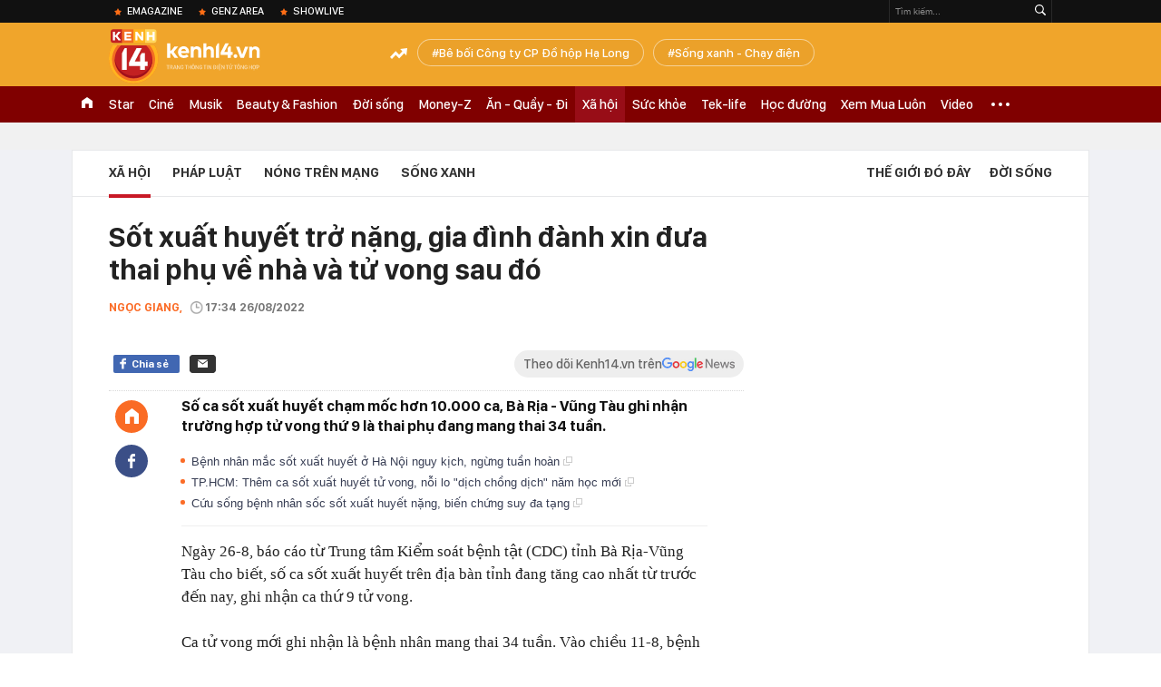

--- FILE ---
content_type: text/html; charset=utf-8
request_url: https://kenh14.vn/ajax-loadmore-bottom-detail/215142.chn
body_size: 8501
content:
<div class="clearfix nbdetail">
    <div class="kds-hot-daily clearfix" id="ulTinNoiBat_v2" data-marked-zoneid="k14_detail_tin_noi_bat">
        <h3 class="kds-title mt-40">Tin nổi bật kenh 14</h3>
        <div class="knd-wrapperv2 clearfix mt-20">
            <div id="k14_detail_tinnoibat_per"></div>
        </div>
        <div style="position: absolute; top: 0; right: -343px; z-index: 2">
            <div class="adk14-sticky-right">
                <div id="admzone35871"></div>
    <script>
        if (pageSettings.allow3rd) {
            'undefined' == typeof admicroAD.show ? admicroAD.unit.push(function () { admicroAD.show('admzone35871') }) : admicroAD.show('admzone35871');
        }
    </script>

            </div>
            <div class="ads-sponsor type-2 adm-hidden">
                <div id="admsection7"></div>
            </div>
        </div>
    </div>
    <div class="clearfix">
        <!-- Begin .kds-new-stream-wrapper -->
        <div class="knswli k14-videoUpdate">
    <div class="k14-videoUpdate-wrapper horizonVid">
        <div class="videoUpdate-left">
            <div class="content-video">
                <div class="iframe-wraper knswlic-welax">
                    <div class="VCSortableInPreviewMode" type="VideoStream" embed-type="4"
                         data-item-id="376867"
                         data-vid="kenh14cdn.com/203336854389633024/2026/1/19/vo-oa-sau-8-nam-vanh-dai-1-hoang-cau--voi-phuc-thong-tuyen-ky-thuat-dung-hen--vtc-news-17688102940252120226320.mp4"
                         data-info="97e567f069bc035c639bec6f9e4b7f93" data-location=""
                         data-ads="true" data-displaymode="1"
                         data-thumb="https://kenh14cdn.com/thumb_w/560/.v-thumb/203336854389633024/2026/1/19/vo-oa-sau-8-nam-vanh-dai-1-hoang-cau--voi-phuc-thong-tuyen-ky-thuat-dung-hen--vtc-news-17688102940252120226320.mp4.jpg"
                         data-contentid="" data-share=""
                         data-namespace="kenh14" data-width="660px" data-height="370px">
                    </div>
                </div>
            </div>
        </div>
        <div class="videoUpdate-right knswlic-welax">
            <div class="vr-content_info">
                <div class="info-heading">
















                    <div class="ih-time" title="2026-01-19T15:11:00"
                         data-second="2026-01-19T15:11:00"></div>
                </div>
                <div class="info-content">
                    <div class="ic-top">
                        <a href="https://video.kenh14.vn/can-canh-tuyen-duong-dat-nhat-hanh-tinh-sau-khi-thong-tuyen-ky-thuat-376867.chn" title="Cận cảnh tuyến đường &#039;đắt nhất hành tinh&#039; sau khi thông tuyến kỹ thuật" target="_blank"
                           class="ict-title">Cận cảnh tuyến đường &#039;đắt nhất hành tinh&#039; sau khi thông tuyến kỹ thuật</a>
                        <span class="knswli-view">
                                        <svg width="17" height="10" viewBox="0 0 17 10" fill="none"
                                             xmlns="http://www.w3.org/2000/svg">
                                            <path
                                                d="M8.5 0C3.74881 0 0 4.99968 0 4.99968C0 4.99968 3.74881 10 8.5 10C12.133 10 17 4.99968 17 4.99968C17 4.99968 12.133 0 8.5 0ZM8.5 8.11459C6.83148 8.11459 5.47337 6.71722 5.47337 4.99968C5.47337 3.28213 6.83148 1.88411 8.5 1.88411C10.1685 1.88411 11.5266 3.28213 11.5266 4.99968C11.5266 6.71722 10.1685 8.11459 8.5 8.11459ZM8.5 3.18102C8.26522 3.17646 8.03192 3.22012 7.81372 3.30945C7.59553 3.39878 7.39682 3.53199 7.22922 3.70129C7.06162 3.87059 6.92849 4.07258 6.8376 4.29546C6.74672 4.51834 6.69991 4.75763 6.69991 4.99935C6.69991 5.24107 6.74672 5.48036 6.8376 5.70324C6.92849 5.92612 7.06162 6.12812 7.22922 6.29741C7.39682 6.46671 7.59553 6.59992 7.81372 6.68925C8.03192 6.77858 8.26522 6.82224 8.5 6.81768C8.96271 6.80869 9.40352 6.61316 9.72766 6.27314C10.0518 5.93311 10.2334 5.47574 10.2334 4.99935C10.2334 4.52296 10.0518 4.06559 9.72766 3.72557C9.40352 3.38554 8.96271 3.19002 8.5 3.18102Z"
                                                fill="#888888"/>
                                        </svg>
                                        <label class="need-get-view" data-key="97e567f069bc035c639bec6f9e4b7f93"
                                               rel="kenh14cdn.com/203336854389633024/2026/1/19/vo-oa-sau-8-nam-vanh-dai-1-hoang-cau--voi-phuc-thong-tuyen-ky-thuat-dung-hen--vtc-news-17688102940252120226320.mp4">0</label></span>
                        <div class="ict-des">
                            <p class="ictd-txt">
                                <a href="https://video.kenh14.vnhttps://video.kenh14.vn/video-news.chn" target="_blank"
                                   class="ictd-link"
                                   title="Video News">
                                    Video News
                                </a>
                                · Dự án đường Vành đai 1, đoạn Hoàng Cầu - Voi Phục (Hà Nội) đánh dấu một bước tiến quan trọng khi chính thức hoàn thành thông tuyến kỹ thuật vào 15/1.
                            </p>
                        </div>
                    </div>

                                        <div class="ic-bottom">
                        <span class="read-more">Xem thêm</span>
                        <a href="https://video.kenh14.vn/san-bay-long-thanh-ky-vong-du-lich-phia-nam-cat-canh-376860.chn" target="_blank" class="related-news" title="Sân bay Long Thành: Kỳ vọng du lịch phía Nam &#039;cất cánh&#039;">
                            <span class="rn-thumb">
                                <i>
                                    <img loading="lazy" src="https://kenh14cdn.com/zoom/80_100/203336854389633024/2026/1/19/thumnail-vtcnews-2026-01-18t195557832-19572181-17687907870251587860168.webp" alt="Sân bay Long Thành: Kỳ vọng du lịch phía Nam &#039;cất cánh&#039;">
                                </i>
                                <span class="play-icn">
                                    <svg width="30" height="30" viewBox="0 0 30 30" fill="none" xmlns="http://www.w3.org/2000/svg">
                                        <path d="M15 30C6.71652 30 0 23.2835 0 15C0 6.71652 6.71652 0 15 0C23.2835 0 30 6.71652 30 15C30 23.2835 23.2835 30 15 30ZM19.8248 14.769L12.5123 9.44866C12.4722 9.41986 12.4249 9.40265 12.3757 9.39896C12.3265 9.39526 12.2772 9.4052 12.2332 9.42769C12.1893 9.45018 12.1524 9.48435 12.1266 9.52645C12.1008 9.56854 12.0871 9.61693 12.0871 9.6663V20.3002C12.0869 20.3497 12.1004 20.3982 12.1262 20.4405C12.1519 20.4827 12.1888 20.517 12.2329 20.5395C12.2769 20.5621 12.3263 20.572 12.3756 20.5682C12.425 20.5643 12.4722 20.5469 12.5123 20.5179L19.8248 15.2009C19.8593 15.1765 19.8875 15.1441 19.907 15.1065C19.9264 15.0689 19.9366 15.0272 19.9366 14.9849C19.9366 14.9426 19.9264 14.9009 19.907 14.8633C19.8875 14.8258 19.8593 14.7934 19.8248 14.769Z" fill="white" />
                                    </svg>
                                </span>
                            </span>
                            <span class="rn-info">Sân bay Long Thành: Kỳ vọng du lịch phía Nam &#039;cất cánh&#039;</span>
                        </a>
                    </div>
                                    </div>
            </div>
        </div>
    </div>
</div>
<script>
    (runinit = window.runinit || []).push(function () {
        $('.k14-videoUpdate .k14-videoUpdate-wrapper .videoUpdate-right .vr-content_info .info-content .ic-top .ict-des .ictd-txt').trimLine(4);
        $('.k14-videoUpdate .k14-videoUpdate-wrapper .videoUpdate-right .vr-content_info .info-heading .ih-time').timeago();
    });
</script>
        <div class="kds-new-stream-wrapper listpopup">
            <div class="kds-title mb-0">Đọc thêm</div>
            <div id="aiservice-readmore" data-callback="callbackInitDetail"></div>
            <div class="knswli dark dbl clearfix" id="liDungBoLo" data-cd-key="highestviewnews:zoneid215142hour48">
    <div class="knswli-object-wrapper " data-marked-zoneid ="k14_dung_bo_lo">
        <h3 class="knswli-object-title"><span class="sprite icon"></span> Đừng bỏ lỡ</h3>
        <div class="knswli-object-content" id="dbl">
            <div class="knswli-object-list swiper-wrapper">
                                                            <div class="koli swiper-slide">
                            <a href="/bao-hiem-xa-hoi-thong-bao-toi-tat-ca-nhung-ai-nhan-duoc-cuoc-goi-tin-nhan-co-noi-dung-sau-215260118154139311.chn" class="koli-ava show-popup visit-popup knswa_border inited-timeline-popup" newsid="215260118154139311"
                               newstype="0" title="Bảo hiểm xã hội thông báo tới tất cả những ai nhận được cuộc gọi, tin nhắn có nội dung sau" data-box="no-react" data-popup-url="/bao-hiem-xa-hoi-thong-bao-toi-tat-ca-nhung-ai-nhan-duoc-cuoc-goi-tin-nhan-co-noi-dung-sau-215260118154139311.chn">
                                <img loading="lazy" width="100%" height="100%" src="https://kenh14cdn.com/zoom/260_161/203336854389633024/2026/1/18/avatar1768725580976-17687255812271651065879.jpeg" alt="Bảo hiểm xã hội thông báo tới tất cả những ai nhận được cuộc gọi, tin nhắn có nội dung sau" srcset="https://kenh14cdn.com/zoom/260_161/203336854389633024/2026/1/18/avatar1768725580976-17687255812271651065879.jpeg 1x,https://kenh14cdn.com/zoom/520_322/203336854389633024/2026/1/18/avatar1768725580976-17687255812271651065879.jpeg 2x">
                                </a>
                            <h4 class="koli-title">
                                <a href="/bao-hiem-xa-hoi-thong-bao-toi-tat-ca-nhung-ai-nhan-duoc-cuoc-goi-tin-nhan-co-noi-dung-sau-215260118154139311.chn" title="Bảo hiểm xã hội thông báo tới tất cả những ai nhận được cuộc gọi, tin nhắn có nội dung sau" data-popup-url="/bao-hiem-xa-hoi-thong-bao-toi-tat-ca-nhung-ai-nhan-duoc-cuoc-goi-tin-nhan-co-noi-dung-sau-215260118154139311.chn" class="show-popup visit-popup">
                                    Bảo hiểm xã hội thông báo tới tất cả những ai nhận được cuộc gọi, tin nhắn có nội dung sau
                                </a>
                            </h4>
                        </div>
                                            <div class="koli swiper-slide">
                            <a href="/thi-hanh-lenh-cam-di-khoi-noi-cu-tru-doi-voi-chu-tai-khoan-tiktok-phu-tu-215260117194858867.chn" class="koli-ava show-popup visit-popup knswa_border inited-timeline-popup" newsid="215260117194858867"
                               newstype="0" title="Thi hành lệnh cấm đi khỏi nơi cư trú đối với chủ tài khoản TikTok &quot;Phú Tử&quot;" data-box="no-react" data-popup-url="/thi-hanh-lenh-cam-di-khoi-noi-cu-tru-doi-voi-chu-tai-khoan-tiktok-phu-tu-215260117194858867.chn">
                                <img loading="lazy" width="100%" height="100%" src="https://kenh14cdn.com/zoom/260_161/203336854389633024/2026/1/17/avatar1768654087935-1768654088660187064995.jpg" alt="Thi hành lệnh cấm đi khỏi nơi cư trú đối với chủ tài khoản TikTok &quot;Phú Tử&quot;" srcset="https://kenh14cdn.com/zoom/260_161/203336854389633024/2026/1/17/avatar1768654087935-1768654088660187064995.jpg 1x,https://kenh14cdn.com/zoom/520_322/203336854389633024/2026/1/17/avatar1768654087935-1768654088660187064995.jpg 2x">
                                </a>
                            <h4 class="koli-title">
                                <a href="/thi-hanh-lenh-cam-di-khoi-noi-cu-tru-doi-voi-chu-tai-khoan-tiktok-phu-tu-215260117194858867.chn" title="Thi hành lệnh cấm đi khỏi nơi cư trú đối với chủ tài khoản TikTok &quot;Phú Tử&quot;" data-popup-url="/thi-hanh-lenh-cam-di-khoi-noi-cu-tru-doi-voi-chu-tai-khoan-tiktok-phu-tu-215260117194858867.chn" class="show-popup visit-popup">
                                    Thi hành lệnh cấm đi khỏi nơi cư trú đối với chủ tài khoản TikTok &quot;Phú Tử&quot;
                                </a>
                            </h4>
                        </div>
                                            <div class="koli swiper-slide">
                            <a href="/gap-2-cha-con-o-tphcm-sang-che-thoat-hiem-chay-no-nha-cao-tang-bang-cach-khong-ai-ngo-215260119080847561.chn" class="koli-ava show-popup visit-popup knswa_border inited-timeline-popup" newsid="215260119080847561"
                               newstype="0" title="Gặp 2 cha con ở TP.HCM sáng chế thoát hiểm cháy nổ nhà cao tầng bằng cách không ai ngờ!" data-box="no-react" data-popup-url="/gap-2-cha-con-o-tphcm-sang-che-thoat-hiem-chay-no-nha-cao-tang-bang-cach-khong-ai-ngo-215260119080847561.chn">
                                <img loading="lazy" width="100%" height="100%" src="https://kenh14cdn.com/zoom/260_161/203336854389633024/2026/1/19/avatar1768784814474-1768784814918298341541.png" alt="Gặp 2 cha con ở TP.HCM sáng chế thoát hiểm cháy nổ nhà cao tầng bằng cách không ai ngờ!" srcset="https://kenh14cdn.com/zoom/260_161/203336854389633024/2026/1/19/avatar1768784814474-1768784814918298341541.png 1x,https://kenh14cdn.com/zoom/520_322/203336854389633024/2026/1/19/avatar1768784814474-1768784814918298341541.png 2x">
                                </a>
                            <h4 class="koli-title">
                                <a href="/gap-2-cha-con-o-tphcm-sang-che-thoat-hiem-chay-no-nha-cao-tang-bang-cach-khong-ai-ngo-215260119080847561.chn" title="Gặp 2 cha con ở TP.HCM sáng chế thoát hiểm cháy nổ nhà cao tầng bằng cách không ai ngờ!" data-popup-url="/gap-2-cha-con-o-tphcm-sang-che-thoat-hiem-chay-no-nha-cao-tang-bang-cach-khong-ai-ngo-215260119080847561.chn" class="show-popup visit-popup">
                                    Gặp 2 cha con ở TP.HCM sáng chế thoát hiểm cháy nổ nhà cao tầng bằng cách không ai ngờ!
                                </a>
                            </h4>
                        </div>
                                            <div class="koli swiper-slide">
                            <a href="/se-phat-toi-120-trieu-dong-neu-nguoi-dung-vi-dien-tu-momo-zalopay-shopeepay-co-hanh-vi-sau-215260118144706611.chn" class="koli-ava show-popup visit-popup knswa_border inited-timeline-popup" newsid="215260118144706611"
                               newstype="0" title="Sẽ phạt tới 120 triệu đồng nếu người dùng ví điện tử MoMo, ZaloPay, ShopeePay,... có hành vi sau" data-box="no-react" data-popup-url="/se-phat-toi-120-trieu-dong-neu-nguoi-dung-vi-dien-tu-momo-zalopay-shopeepay-co-hanh-vi-sau-215260118144706611.chn">
                                <img loading="lazy" width="100%" height="100%" src="https://kenh14cdn.com/zoom/260_161/203336854389633024/2026/1/18/avatar1768722377398-1768722377737837384690.jpg" alt="Sẽ phạt tới 120 triệu đồng nếu người dùng ví điện tử MoMo, ZaloPay, ShopeePay,... có hành vi sau" srcset="https://kenh14cdn.com/zoom/260_161/203336854389633024/2026/1/18/avatar1768722377398-1768722377737837384690.jpg 1x,https://kenh14cdn.com/zoom/520_322/203336854389633024/2026/1/18/avatar1768722377398-1768722377737837384690.jpg 2x">
                                </a>
                            <h4 class="koli-title">
                                <a href="/se-phat-toi-120-trieu-dong-neu-nguoi-dung-vi-dien-tu-momo-zalopay-shopeepay-co-hanh-vi-sau-215260118144706611.chn" title="Sẽ phạt tới 120 triệu đồng nếu người dùng ví điện tử MoMo, ZaloPay, ShopeePay,... có hành vi sau" data-popup-url="/se-phat-toi-120-trieu-dong-neu-nguoi-dung-vi-dien-tu-momo-zalopay-shopeepay-co-hanh-vi-sau-215260118144706611.chn" class="show-popup visit-popup">
                                    Sẽ phạt tới 120 triệu đồng nếu người dùng ví điện tử MoMo, ZaloPay, ShopeePay,... có hành vi sau
                                </a>
                            </h4>
                        </div>
                                            <div class="koli swiper-slide">
                            <a href="/tin-khong-khi-lanh-moi-nhat-bac-bo-ret-nhat-duoi-6c-215260118181330509.chn" class="koli-ava show-popup visit-popup knswa_border inited-timeline-popup" newsid="215260118181330509"
                               newstype="0" title="Tin không khí lạnh mới nhất: Bắc Bộ rét nhất dưới 6°C" data-box="no-react" data-popup-url="/tin-khong-khi-lanh-moi-nhat-bac-bo-ret-nhat-duoi-6c-215260118181330509.chn">
                                <img loading="lazy" width="100%" height="100%" src="https://kenh14cdn.com/zoom/260_161/203336854389633024/2026/1/18/avatar1768734750195-17687347509192107716943.jpg" alt="Tin không khí lạnh mới nhất: Bắc Bộ rét nhất dưới 6°C" srcset="https://kenh14cdn.com/zoom/260_161/203336854389633024/2026/1/18/avatar1768734750195-17687347509192107716943.jpg 1x,https://kenh14cdn.com/zoom/520_322/203336854389633024/2026/1/18/avatar1768734750195-17687347509192107716943.jpg 2x">
                                </a>
                            <h4 class="koli-title">
                                <a href="/tin-khong-khi-lanh-moi-nhat-bac-bo-ret-nhat-duoi-6c-215260118181330509.chn" title="Tin không khí lạnh mới nhất: Bắc Bộ rét nhất dưới 6°C" data-popup-url="/tin-khong-khi-lanh-moi-nhat-bac-bo-ret-nhat-duoi-6c-215260118181330509.chn" class="show-popup visit-popup">
                                    Tin không khí lạnh mới nhất: Bắc Bộ rét nhất dưới 6°C
                                </a>
                            </h4>
                        </div>
                                            <div class="koli swiper-slide">
                            <a href="/mot-phat-hien-duoi-go-dat-o-quang-ninh-khien-gioi-khao-co-phai-khai-quat-khan-cap-dau-tich-gan-2000-nam-tuoi-cung-loat-di-vat-bat-ngo-215260119141811072.chn" class="koli-ava show-popup visit-popup knswa_border inited-timeline-popup" newsid="215260119141811072"
                               newstype="0" title="Một phát hiện dưới gò đất ở Quảng Ninh khiến giới khảo cổ phải khai quật khẩn cấp: Dấu tích gần 2.000 năm tuổi cùng loạt di vật bất ngờ" data-box="no-react" data-popup-url="/mot-phat-hien-duoi-go-dat-o-quang-ninh-khien-gioi-khao-co-phai-khai-quat-khan-cap-dau-tich-gan-2000-nam-tuoi-cung-loat-di-vat-bat-ngo-215260119141811072.chn">
                                <img loading="lazy" width="100%" height="100%" src="https://kenh14cdn.com/zoom/260_161/203336854389633024/2026/1/19/avatar1768807010122-1768807010528503212965.jpg" alt="Một phát hiện dưới gò đất ở Quảng Ninh khiến giới khảo cổ phải khai quật khẩn cấp: Dấu tích gần 2.000 năm tuổi cùng loạt di vật bất ngờ" srcset="https://kenh14cdn.com/zoom/260_161/203336854389633024/2026/1/19/avatar1768807010122-1768807010528503212965.jpg 1x,https://kenh14cdn.com/zoom/520_322/203336854389633024/2026/1/19/avatar1768807010122-1768807010528503212965.jpg 2x">
                                </a>
                            <h4 class="koli-title">
                                <a href="/mot-phat-hien-duoi-go-dat-o-quang-ninh-khien-gioi-khao-co-phai-khai-quat-khan-cap-dau-tich-gan-2000-nam-tuoi-cung-loat-di-vat-bat-ngo-215260119141811072.chn" title="Một phát hiện dưới gò đất ở Quảng Ninh khiến giới khảo cổ phải khai quật khẩn cấp: Dấu tích gần 2.000 năm tuổi cùng loạt di vật bất ngờ" data-popup-url="/mot-phat-hien-duoi-go-dat-o-quang-ninh-khien-gioi-khao-co-phai-khai-quat-khan-cap-dau-tich-gan-2000-nam-tuoi-cung-loat-di-vat-bat-ngo-215260119141811072.chn" class="show-popup visit-popup">
                                    Một phát hiện dưới gò đất ở Quảng Ninh khiến giới khảo cổ phải khai quật khẩn cấp: Dấu tích gần 2.000 năm tuổi cùng loạt di vật bất ngờ
                                </a>
                            </h4>
                        </div>
                                            <div class="koli swiper-slide">
                            <a href="/bat-nguyen-van-chung-va-6-nguoi-dan-ong-kham-xet-khan-cap-nhieu-dia-diem-215260117223558876.chn" class="koli-ava show-popup visit-popup knswa_border inited-timeline-popup" newsid="215260117223558876"
                               newstype="0" title="Bắt Nguyễn Văn Chung và 6 người đàn ông, khám xét khẩn cấp nhiều địa điểm" data-box="no-react" data-popup-url="/bat-nguyen-van-chung-va-6-nguoi-dan-ong-kham-xet-khan-cap-nhieu-dia-diem-215260117223558876.chn">
                                <img loading="lazy" width="100%" height="100%" src="https://kenh14cdn.com/zoom/260_161/203336854389633024/2026/1/17/avatar1768662793139-17686627939051670823870.jpg" alt="Bắt Nguyễn Văn Chung và 6 người đàn ông, khám xét khẩn cấp nhiều địa điểm" srcset="https://kenh14cdn.com/zoom/260_161/203336854389633024/2026/1/17/avatar1768662793139-17686627939051670823870.jpg 1x,https://kenh14cdn.com/zoom/520_322/203336854389633024/2026/1/17/avatar1768662793139-17686627939051670823870.jpg 2x">
                                </a>
                            <h4 class="koli-title">
                                <a href="/bat-nguyen-van-chung-va-6-nguoi-dan-ong-kham-xet-khan-cap-nhieu-dia-diem-215260117223558876.chn" title="Bắt Nguyễn Văn Chung và 6 người đàn ông, khám xét khẩn cấp nhiều địa điểm" data-popup-url="/bat-nguyen-van-chung-va-6-nguoi-dan-ong-kham-xet-khan-cap-nhieu-dia-diem-215260117223558876.chn" class="show-popup visit-popup">
                                    Bắt Nguyễn Văn Chung và 6 người đàn ông, khám xét khẩn cấp nhiều địa điểm
                                </a>
                            </h4>
                        </div>
                                            <div class="koli swiper-slide">
                            <a href="/dieu-tra-dong-tien-chay-qua-nhieu-tai-khoan-ngan-hang-khong-ghi-ro-noi-dung-giao-dich-lien-tuc-ngay-dem-21526011806330845.chn" class="koli-ava show-popup visit-popup knswa_border inited-timeline-popup" newsid="21526011806330845"
                               newstype="0" title="Điều tra dòng tiền chảy qua nhiều tài khoản ngân hàng, không ghi rõ nội dung, giao dịch liên tục ngày đêm" data-box="no-react" data-popup-url="/dieu-tra-dong-tien-chay-qua-nhieu-tai-khoan-ngan-hang-khong-ghi-ro-noi-dung-giao-dich-lien-tuc-ngay-dem-21526011806330845.chn">
                                <img loading="lazy" width="100%" height="100%" src="https://kenh14cdn.com/zoom/260_161/203336854389633024/2026/1/17/avatar1768692698627-17686926989861042972638.jpg" alt="Điều tra dòng tiền chảy qua nhiều tài khoản ngân hàng, không ghi rõ nội dung, giao dịch liên tục ngày đêm" srcset="https://kenh14cdn.com/zoom/260_161/203336854389633024/2026/1/17/avatar1768692698627-17686926989861042972638.jpg 1x,https://kenh14cdn.com/zoom/520_322/203336854389633024/2026/1/17/avatar1768692698627-17686926989861042972638.jpg 2x">
                                </a>
                            <h4 class="koli-title">
                                <a href="/dieu-tra-dong-tien-chay-qua-nhieu-tai-khoan-ngan-hang-khong-ghi-ro-noi-dung-giao-dich-lien-tuc-ngay-dem-21526011806330845.chn" title="Điều tra dòng tiền chảy qua nhiều tài khoản ngân hàng, không ghi rõ nội dung, giao dịch liên tục ngày đêm" data-popup-url="/dieu-tra-dong-tien-chay-qua-nhieu-tai-khoan-ngan-hang-khong-ghi-ro-noi-dung-giao-dich-lien-tuc-ngay-dem-21526011806330845.chn" class="show-popup visit-popup">
                                    Điều tra dòng tiền chảy qua nhiều tài khoản ngân hàng, không ghi rõ nội dung, giao dịch liên tục ngày đêm
                                </a>
                            </h4>
                        </div>
                                            <div class="koli swiper-slide">
                            <a href="/phanh-phui-de-che-thuc-pham-chuc-nang-gia-doanh-thu-1800-ty-hang-tram-tan-collagen-vitamin-tuon-ra-thi-truong-suot-13-nam-215260119005108954.chn" class="koli-ava show-popup visit-popup knswa_border inited-timeline-popup" newsid="215260119005108954"
                               newstype="0" title="Phanh phui “đế chế” thực phẩm chức năng giả doanh thu 1.800 tỷ: Hàng trăm tấn collagen, vitamin tuồn ra thị trường suốt 13 năm" data-box="no-react" data-popup-url="/phanh-phui-de-che-thuc-pham-chuc-nang-gia-doanh-thu-1800-ty-hang-tram-tan-collagen-vitamin-tuon-ra-thi-truong-suot-13-nam-215260119005108954.chn">
                                <img loading="lazy" width="100%" height="100%" src="https://kenh14cdn.com/zoom/260_161/203336854389633024/2026/1/18/avatar1768758481168-17687584822111919472890.jpg" alt="Phanh phui “đế chế” thực phẩm chức năng giả doanh thu 1.800 tỷ: Hàng trăm tấn collagen, vitamin tuồn ra thị trường suốt 13 năm" srcset="https://kenh14cdn.com/zoom/260_161/203336854389633024/2026/1/18/avatar1768758481168-17687584822111919472890.jpg 1x,https://kenh14cdn.com/zoom/520_322/203336854389633024/2026/1/18/avatar1768758481168-17687584822111919472890.jpg 2x">
                                </a>
                            <h4 class="koli-title">
                                <a href="/phanh-phui-de-che-thuc-pham-chuc-nang-gia-doanh-thu-1800-ty-hang-tram-tan-collagen-vitamin-tuon-ra-thi-truong-suot-13-nam-215260119005108954.chn" title="Phanh phui “đế chế” thực phẩm chức năng giả doanh thu 1.800 tỷ: Hàng trăm tấn collagen, vitamin tuồn ra thị trường suốt 13 năm" data-popup-url="/phanh-phui-de-che-thuc-pham-chuc-nang-gia-doanh-thu-1800-ty-hang-tram-tan-collagen-vitamin-tuon-ra-thi-truong-suot-13-nam-215260119005108954.chn" class="show-popup visit-popup">
                                    Phanh phui “đế chế” thực phẩm chức năng giả doanh thu 1.800 tỷ: Hàng trăm tấn collagen, vitamin tuồn ra thị trường suốt 13 năm
                                </a>
                            </h4>
                        </div>
                                            <div class="koli swiper-slide">
                            <a href="/man-ruoc-dau-co-di-cham-cung-chi-het-15-giay-o-thanh-hoa-cap-doi-tung-ghet-nhau-den-muc-ca-xom-biet-215260119080510218.chn" class="koli-ava show-popup visit-popup knswa_border inited-timeline-popup" newsid="215260119080510218"
                               newstype="0" title="Màn rước dâu “cố đi chậm cũng chỉ hết 15 giây” ở Thanh Hóa: Cặp đôi từng ghét nhau đến mức cả xóm biết" data-box="no-react" data-popup-url="/man-ruoc-dau-co-di-cham-cung-chi-het-15-giay-o-thanh-hoa-cap-doi-tung-ghet-nhau-den-muc-ca-xom-biet-215260119080510218.chn">
                                <video autoplay="true" muted loop playsinline
               class="lozad-video"
               poster="https://kenh14cdn.com/zoom/260_161/203336854389633024/2026/1/19/avatar1768784307863-17687843080811733276016.gif.png" alt="Màn rước dâu “cố đi chậm cũng chỉ hết 15 giây” ở Thanh Hóa: Cặp đôi từng ghét nhau đến mức cả xóm biết"
               data-src="https://kenh14cdn.com/203336854389633024/2026/1/19/avatar1768784307863-17687843080811733276016.gif.mp4"
               type="video/mp4">
        </video>
                                </a>
                            <h4 class="koli-title">
                                <a href="/man-ruoc-dau-co-di-cham-cung-chi-het-15-giay-o-thanh-hoa-cap-doi-tung-ghet-nhau-den-muc-ca-xom-biet-215260119080510218.chn" title="Màn rước dâu “cố đi chậm cũng chỉ hết 15 giây” ở Thanh Hóa: Cặp đôi từng ghét nhau đến mức cả xóm biết" data-popup-url="/man-ruoc-dau-co-di-cham-cung-chi-het-15-giay-o-thanh-hoa-cap-doi-tung-ghet-nhau-den-muc-ca-xom-biet-215260119080510218.chn" class="show-popup visit-popup">
                                    Màn rước dâu “cố đi chậm cũng chỉ hết 15 giây” ở Thanh Hóa: Cặp đôi từng ghét nhau đến mức cả xóm biết
                                </a>
                            </h4>
                        </div>
                                                </div>
            <div class="swiper-pagination"></div>
            <div class="swiper-button-next"></div>
            <div class="swiper-button-prev"></div>
        </div>

    </div>
</div>
            <div class="knswli dark video clearfix" id="liVideo1" data-marked-zoneid="k14_category_video">
    <div class="knswli-object-wrapper-2">
        <div class="w1040 knswli-video-wrapper clearfix" style="width:100% !important">
            <div id="adm_list_player_box" style="">
            </div>

        </div>
    </div>

    <div style="position: absolute;top: 170px;right: -340px;display: block;">
        <div id="admzone35896"></div>
        <script>admicroAD.unit.push(function () {
                admicroAD.show('admzone35896')
            });  </script>
    </div>
</div>
            <li class='knswli light trend clearfix' id='liNewsMostView' data-marked-zoneid='k14_detail_dang_duoc_quan_tam'
        data-cd-key="highestviewnews:zoneid0hour24">
        <div class='knswli-object-wrapper swiper-container'>
            <h3 class='knswli-object-title'>
                <span class='sprite icon'></span>
                Đang được quan tâm
            </h3>
            <div class='knswli-object-content'>
                <ul class='knswli-object-list swiper-wrapper'>
                                            <li class='koli swiper-slide'>
                            <a data-popup-url="/bat-gap-toc-tien-hau-thong-bao-ly-hon-van-giu-1-thoi-quen-lien-quan-den-touliver-215260119093543257.chn"
                               data-box="no-react"
                               href='/bat-gap-toc-tien-hau-thong-bao-ly-hon-van-giu-1-thoi-quen-lien-quan-den-touliver-215260119093543257.chn'
                               class='koli-ava show-popup visit-popup knswa_border'
                               newsid='215260119093543257'
                               title='Bắt gặp Tóc Tiên hậu thông báo ly hôn, vẫn giữ 1 thói quen liên quan đến Touliver'>
                                <img loading='lazy'
                                     src='https://kenh14cdn.com/zoom/260_163/203336854389633024/2026/1/19/avatar1768789972042-17687899724912024386556.gif'
                                     alt='Bắt gặp Tóc Tiên hậu thông báo ly hôn, vẫn giữ 1 thói quen liên quan đến Touliver'>









                            </a>
                            <h4 class='koli-title'>
                                <a class="show-popup visit-popup"
                                   data-popup-url="/bat-gap-toc-tien-hau-thong-bao-ly-hon-van-giu-1-thoi-quen-lien-quan-den-touliver-215260119093543257.chn"
                                   data-box="no-react"
                                   href='/bat-gap-toc-tien-hau-thong-bao-ly-hon-van-giu-1-thoi-quen-lien-quan-den-touliver-215260119093543257.chn'
                                   title='Bắt gặp Tóc Tiên hậu thông báo ly hôn, vẫn giữ 1 thói quen liên quan đến Touliver'>
                                    Bắt gặp Tóc Tiên hậu thông báo ly hôn, vẫn giữ 1 thói quen liên quan đến Touliver
                                </a>
                            </h4>
                        </li>
                                            <li class='koli swiper-slide'>
                            <a data-popup-url="/em-xinh-maiquinn-dap-tra-tin-don-lam-nguoi-thu-3-cap-ke-voi-touliver-215260118183501061.chn"
                               data-box="no-react"
                               href='/em-xinh-maiquinn-dap-tra-tin-don-lam-nguoi-thu-3-cap-ke-voi-touliver-215260118183501061.chn'
                               class='koli-ava show-popup visit-popup knswa_border'
                               newsid='215260118183501061'
                               title='Em Xinh MaiQuinn đáp trả tin đồn làm người thứ 3 &quot;cặp kè&quot; với Touliver'>
                                <img loading='lazy'
                                     src='https://kenh14cdn.com/zoom/260_163/203336854389633024/2026/1/18/ava-5-17687360428661944813767.png'
                                     alt='Em Xinh MaiQuinn đáp trả tin đồn làm người thứ 3 &quot;cặp kè&quot; với Touliver'>









                            </a>
                            <h4 class='koli-title'>
                                <a class="show-popup visit-popup"
                                   data-popup-url="/em-xinh-maiquinn-dap-tra-tin-don-lam-nguoi-thu-3-cap-ke-voi-touliver-215260118183501061.chn"
                                   data-box="no-react"
                                   href='/em-xinh-maiquinn-dap-tra-tin-don-lam-nguoi-thu-3-cap-ke-voi-touliver-215260118183501061.chn'
                                   title='Em Xinh MaiQuinn đáp trả tin đồn làm người thứ 3 &quot;cặp kè&quot; với Touliver'>
                                    Em Xinh MaiQuinn đáp trả tin đồn làm người thứ 3 &quot;cặp kè&quot; với Touliver
                                </a>
                            </h4>
                        </li>
                                            <li class='koli swiper-slide'>
                            <a data-popup-url="/403-chu-xe-co-bien-so-sau-nhanh-chong-nop-phat-nguoi-theo-nghi-dinh-168-co-vi-pham-muc-phat-len-den-22-trieu-dong-215260118221809201.chn"
                               data-box="no-react"
                               href='/403-chu-xe-co-bien-so-sau-nhanh-chong-nop-phat-nguoi-theo-nghi-dinh-168-co-vi-pham-muc-phat-len-den-22-trieu-dong-215260118221809201.chn'
                               class='koli-ava show-popup visit-popup knswa_border'
                               newsid='215260118221809201'
                               title='403 chủ xe có biển số sau nhanh chóng nộp phạt nguội theo Nghị định 168: Có vi phạm mức phạt lên đến 22 triệu đồng'>
                                <img loading='lazy'
                                     src='https://kenh14cdn.com/zoom/260_163/203336854389633024/2026/1/18/avatar1768749381870-1768749382314444503576.jpg'
                                     alt='403 chủ xe có biển số sau nhanh chóng nộp phạt nguội theo Nghị định 168: Có vi phạm mức phạt lên đến 22 triệu đồng'>









                            </a>
                            <h4 class='koli-title'>
                                <a class="show-popup visit-popup"
                                   data-popup-url="/403-chu-xe-co-bien-so-sau-nhanh-chong-nop-phat-nguoi-theo-nghi-dinh-168-co-vi-pham-muc-phat-len-den-22-trieu-dong-215260118221809201.chn"
                                   data-box="no-react"
                                   href='/403-chu-xe-co-bien-so-sau-nhanh-chong-nop-phat-nguoi-theo-nghi-dinh-168-co-vi-pham-muc-phat-len-den-22-trieu-dong-215260118221809201.chn'
                                   title='403 chủ xe có biển số sau nhanh chóng nộp phạt nguội theo Nghị định 168: Có vi phạm mức phạt lên đến 22 triệu đồng'>
                                    403 chủ xe có biển số sau nhanh chóng nộp phạt nguội theo Nghị định 168: Có vi phạm mức phạt lên đến 22 triệu đồng
                                </a>
                            </h4>
                        </li>
                                            <li class='koli swiper-slide'>
                            <a data-popup-url="/nsut-duy-nhat-ca-doi-chi-dong-1-phim-ma-thanh-huyen-thoai-suot-nua-the-ky-215260118212119126.chn"
                               data-box="no-react"
                               href='/nsut-duy-nhat-ca-doi-chi-dong-1-phim-ma-thanh-huyen-thoai-suot-nua-the-ky-215260118212119126.chn'
                               class='koli-ava show-popup visit-popup knswa_border'
                               newsid='215260118212119126'
                               title='NSƯT duy nhất cả đời chỉ đóng 1 phim mà thành huyền thoại suốt nửa thế kỷ'>
                                <img loading='lazy'
                                     src='https://kenh14cdn.com/zoom/260_163/203336854389633024/2026/1/18/ezgifcom-video-to-gif-converter-2026-01-18t202904882-1768745902518585134755-0-74-429-760-crop-1768745918065235461330.gif'
                                     alt='NSƯT duy nhất cả đời chỉ đóng 1 phim mà thành huyền thoại suốt nửa thế kỷ'>









                            </a>
                            <h4 class='koli-title'>
                                <a class="show-popup visit-popup"
                                   data-popup-url="/nsut-duy-nhat-ca-doi-chi-dong-1-phim-ma-thanh-huyen-thoai-suot-nua-the-ky-215260118212119126.chn"
                                   data-box="no-react"
                                   href='/nsut-duy-nhat-ca-doi-chi-dong-1-phim-ma-thanh-huyen-thoai-suot-nua-the-ky-215260118212119126.chn'
                                   title='NSƯT duy nhất cả đời chỉ đóng 1 phim mà thành huyền thoại suốt nửa thế kỷ'>
                                    NSƯT duy nhất cả đời chỉ đóng 1 phim mà thành huyền thoại suốt nửa thế kỷ
                                </a>
                            </h4>
                        </li>
                                            <li class='koli swiper-slide'>
                            <a data-popup-url="/phim-han-moi-chieu-da-gay-soc-voi-canh-18-cang-det-nu-chinh-dep-thoi-roi-cang-xem-cang-xau-ho-21526011816101106.chn"
                               data-box="no-react"
                               href='/phim-han-moi-chieu-da-gay-soc-voi-canh-18-cang-det-nu-chinh-dep-thoi-roi-cang-xem-cang-xau-ho-21526011816101106.chn'
                               class='koli-ava show-popup visit-popup knswa_border'
                               newsid='21526011816101106'
                               title='Phim Hàn mới chiếu đã gây sốc với cảnh 18+ căng đét: Nữ chính đẹp thôi rồi, càng xem càng xấu hổ'>
                                <img loading='lazy'
                                     src='https://kenh14cdn.com/zoom/260_163/203336854389633024/2026/1/18/ava-17687318146961072357381-25-0-678-1046-crop-1768731834009863164506.gif'
                                     alt='Phim Hàn mới chiếu đã gây sốc với cảnh 18+ căng đét: Nữ chính đẹp thôi rồi, càng xem càng xấu hổ'>









                            </a>
                            <h4 class='koli-title'>
                                <a class="show-popup visit-popup"
                                   data-popup-url="/phim-han-moi-chieu-da-gay-soc-voi-canh-18-cang-det-nu-chinh-dep-thoi-roi-cang-xem-cang-xau-ho-21526011816101106.chn"
                                   data-box="no-react"
                                   href='/phim-han-moi-chieu-da-gay-soc-voi-canh-18-cang-det-nu-chinh-dep-thoi-roi-cang-xem-cang-xau-ho-21526011816101106.chn'
                                   title='Phim Hàn mới chiếu đã gây sốc với cảnh 18+ căng đét: Nữ chính đẹp thôi rồi, càng xem càng xấu hổ'>
                                    Phim Hàn mới chiếu đã gây sốc với cảnh 18+ căng đét: Nữ chính đẹp thôi rồi, càng xem càng xấu hổ
                                </a>
                            </h4>
                        </li>
                                    </ul>
                <div class='swiper-pagination'></div>
                <!-- Add Arrows -->
                <div class='swiper-button-next'></div>
                <div class='swiper-button-prev'></div>
            </div>
        </div>
    </li>
        </div>

        <script type="text/javascript">
            //load tin noi bat per - Start
            (runinit = window.runinit || []).push(function () {
                loadJsAsync('https://js.aiservice.vn/rec/k14_detail_tinnoibat_per.js', callbackEr = function () {
                    new Image().src = 'https://formalhood.com/ev_anlz?dmn=' + encodeURIComponent(document.location.href) + '&bxid=643&iti=cbweb&elbl=k14_detail_tinnoibat_per.js&eval=404&ecat=monitorRecommend&eact=error&dmi=7&ui=' + cf_uidT + '&dg=' + getDguid();
                });
            });

            //load tin noi bat per - End

            if (!isLightHouse) {
                $('.welax').hide();
                (runinit = window.runinit || []).push(function () {
                    loadJsAsync('https://media1.admicro.vn/core/log_recommend.js', function () {
                    });
                    loadJsAsync('https://kenh14cdn.com/web_js/detail-stream-adm-05102022v1.min.js', function () {
                        InitTinNoiBat();
                        setTimeout(function (parameters) {
                            InitVideo(); //video
                        }, 2000);

                        InitDungBoLo();//dung bo lo
                        InitXemNhieuNhat(); //dang duoc quan tam
                        InitWeLax();
                        relatedNews.initTimelinePoppup('#ulTinNoiBat_v2');
                        relatedNews.initTimelinePoppup('#k14-detail-stream');
                    });

                    loadJsAsync('https://js.aiservice.vn/rec/kenh14-readmore.js');
                });
            }

            function callbackInitDetail() {
                console.log('callbackInitDetail');
                $('#aiservice-readmore #LoadNewsTimelineDetail .knswli').eq(14).after($('#liNewsMostView'));
                $('#aiservice-readmore #LoadNewsTimelineDetail .knswli').eq(10).before($('#liVideo1'));
                $('#aiservice-readmore #LoadNewsTimelineDetail .knswli').eq(5).before($('#liDungBoLo'));
            }

            $video_elements_in = $('.lozad-video');
            var videoObserver = lozad('.lozad-video', {
                threshold: 0.1,
                loaded: function (el) {
                }
            });
            videoObserver.observe();
        </script>
        <!-- End .kds-new-stream-wrapper -->
    </div>
</div>
<!--u: 19/01/2026 18:50:54 -->

--- FILE ---
content_type: text/html; charset=utf-8
request_url: https://kenh14.vn/ajax-trendingtag/215142.chn
body_size: 198
content:
<div data-cd-key="siteid215:objectembedbox:zoneid215142typeid1">
                    <li class="khwtht">
                <a href="/be-boi-cong-ty-cp-do-hop-ha-long.html" title="Bê bối Công ty CP Đồ hộp Hạ Long">Bê bối Công ty CP Đồ hộp Hạ Long</a>
            </li>
                    <li class="khwtht">
                <a href="/song-xanh-chay-dien.html" title="Sống xanh - Chạy điện">Sống xanh - Chạy điện</a>
            </li>
            </div>
<!--u: 19/01/2026 18:46:52 -->

--- FILE ---
content_type: text/javascript; charset=utf-8
request_url: https://coi.cuddlybasis.com/0vxJMzuKMuKMsFzICilrQIrEN?v=1
body_size: 1353
content:
console.log('pr'); var data_zone_pr_36064 = [];var data_zone_pr_36065 = [{"title":"N\u0103m Ng\u1ef1a ph\u1ea3i ch\u01a1i h\u1ec7 \"M\u00e3\": Nhanh tay ch\u1ed1t \"M\u00e3\" gi\u1ea3m gi\u00e1 l\u00ean \u0111\u1ebfn 88% t\u1ea1i Lazada","sapo":"T\u1ebft \u0111\u1ebfn n\u01a1i r\u1ed3i m\u00e0 s\u1eafm s\u1eeda v\u1eabn ch\u01b0a xong? B\u00ecnh t\u0129nh, h\u00edt th\u1edf s\u00e2u v\u00e0 m\u1edf app Lazada ngay! Chi\u1ebfn d\u1ecbch Si\u00eau Sale T\u1ebft l\u1edbn nh\u1ea5t n\u0103m (15\/1 - 10\/2) \u0111\u00e3 s\u1eb5n s\u00e0ng ti\u1ebfp s\u1ee9c cho b\u1ea1n v\u1edbi kho Voucher 8 tri\u1ec7u v\u00e0 b\u00e3o Deal gi\u1ea3m 88%. D\u00f9 l\u00e0 F5 b\u1ea3n th\u00e2n, trang ho\u00e0ng nh\u00e0 c\u1eeda hay t\u00ecm qu\u00e0 bi\u1ebfu \"x\u1ecbn s\u00f2\", Lazada \u0111\u1ec1u c\u00e2n t\u1ea5t.","link":"https:\/\/kenh14.vn\/nam-ngua-phai-choi-he-ma-nhanh-tay-chot-ma-giam-gia-len-den-88-tai-lazada-215260119172101275.chn","avata":"https:\/\/channel.mediacdn.vn\/428462621602512896\/2026\/1\/19\/photo1768813330845-1768813331363977343444.jpg"}];var data_zone_pr_36066 = [];function getRandomItem(data) {
    if (!data || data.length === 0) return [];
    const randomIndex = Math.floor(Math.random() * data.length);
    return [data[randomIndex]]; 
}



function renderItems(containerId, data, lazy = true, retry = 10) {
    if (window.location.pathname !== "/") return;
    if (!Array.isArray(data) || data.length === 0) return;

    const box = document.getElementById(containerId);

    if (!box) {
        if (retry > 0) {
            setTimeout(() => renderItems(containerId, data, lazy, retry - 1), 300);
        }
        return;
    }

    if (box.dataset.loaded === "1") return;

    const render = () => {
        data.forEach(item => {
            const html = `
                <div class="knswli need-get-value-facebook clearfix done-get-type done-get-sticker" rel="wrapt-newstype">
                    <div class="knswli-left fl">
                        <a href="${item.link}"
                           class="kscliw-ava lozad img-resize"
                           newsid="${item.id || ""}"
                           newstype="0"
                           title="${item.title}">
                            <img src="${item.avata}"
                                 alt="${item.title}"
                                 loading="lazy">
                        </a>
                    </div>

                    <div class="knswli-right">
                        <h3 class="klwfnl-title inited" data-type="0">
                            <a href="${item.link}"
                               title="${item.title}"
                               newsid="${item.id || ""}"
                               newstype="0"
                               type="0">
                                ${item.title}
                            </a>
                        </h3>

                        <span class="knswli-sapo" data-trimline="2">
                            ${item.sapo || ""}
                        </span>
                    </div>
                </div>
            `;

            if (!box.querySelector(`a[href="${item.link}"]`)) {
                box.insertAdjacentHTML("beforeend", html);
            }
        });

        box.dataset.loaded = "1";
    };

    if (!lazy) {
        render();
        return;
    }

    const observer = new IntersectionObserver((entries, obs) => {
        if (!entries[0].isIntersecting) return;
        render();
        obs.unobserve(box);
    }, {
        threshold: 0.1,
        rootMargin: "0px 0px -150px 0px"
    });

    observer.observe(box);
}


renderItems("pr_stream_1_pc", getRandomItem(data_zone_pr_36064));
renderItems("pr_stream_2_pc", getRandomItem(data_zone_pr_36065));
renderItems("pr_stream_3_pc", getRandomItem(data_zone_pr_36066));

--- FILE ---
content_type: application/javascript
request_url: https://kenh14cdn.com/web_js/showlivedetail.min.v1.js
body_size: 7192
content:
var appSettings = {
    DomainAPI: "",
    Domain: "https://video.kenh14.vn",
    sharefbApiDomain: "https://sharefb.cnnd.vn",
    videoplayer: "https://vcplayer.mediacdn.vn",
    VideoToken: "[base64]",
    ajaxDomain: "https://kenh14svideo.cnnd.vn",
    commentSiteName: "kenh14",
    DomainUtils: "",
}
var vcMedia = function () {
    var domainthumbs = [
        'https://*.lotuscdn.vn',
        'https://web.lotuscdn.vn',
        'https://kingcontent.mediacdn.vn',
        'https://videothumbs.lotuscdn.vn',
        'https://statics.lotuscdn.vn',
        'https://kingcontent.lotuscdn.vn',
        'https://app.lotuscdn.vn',
        'https://videothumbs-ext.lotuscdn.vn'
    ];

    var instances = [];

    function getInstance(instanceName) {
        if (!instances[instanceName])
            instances[instanceName] = createNewInstance(instanceName);
        return instances[instanceName];
    }

    function isAbsoluteUrl(url) {
        return url && (url.indexOf("http://") == 0 || url.indexOf("https://") == 0);
    }

    function createNewInstance(instanceName) {
        var base = {};

        var config = {
            domain: instanceName.trimEnd('/')
        };

        base.thumbWidth = function (url, width) {
            url = url.replace('kingcontent.mediacdn.vn', 'kingcontent.lotuscdn.vn');
            //if (url == 'http://kingcontent.lotuscdn.vn/2019/6/14/4697838123758977957664002882875627822645248o-15604856931091630544749.jpg') {
            //    debugger;
            //}
            //url = url.replace('kingcontent.mediacdn.vn', 'kingcontent.lotuscdn.vn');
            if (!isValidImageUrl(url)) return url;
            var rootUrl = url;
            var urlhttps = url.replace('http://', 'https://');
            if (urlhttps.indexOf(instanceName) == 0 && urlhttps.indexOf('/thumb_w/') == -1 && urlhttps.indexOf('/zoom/') == -1 && urlhttps.indexOf('/crop/') == -1 && urlhttps.indexOf('/auto_crop/') == -1)
                url = urlhttps.replace(instanceName, '');

            if (isAbsoluteUrl(url))
                return url;

            try {
                url = (url.replace('//', '/') + "");
                if (url.indexOf('/') == 0) url = url.substring(1);
                return String.format("{0}/thumb_w/{1}/{2}", config.domain, width, url);
            } catch (e) {
                console.log(url, width);
            }
            return rootUrl;


            //return String.format("{0}/thumb_w/{1}/{2}", config.domain, width, (url + "").trimStart('/'));
        };

        base.thumbZoom = function (url, width, height) {

            if (!isValidImageUrl(url)) return url;
            url = url.replace('kingcontent.mediacdn.vn', 'kingcontent.lotuscdn.vn');

            var rootUrl = url;
            var urlhttps = url.replace('http://', 'https://');
            if (urlhttps.indexOf(instanceName) == 0 && urlhttps.indexOf('/thumb_w/') == -1 && urlhttps.indexOf('/zoom/') == -1 && urlhttps.indexOf('/crop/') == -1 && urlhttps.indexOf('/auto_crop/') == -1)
                url = urlhttps.replace(instanceName, '');

            if (isAbsoluteUrl(url))
                return url;
            try {
                url = (url.replace('//', '/') + "");
                if (url.indexOf('/') == 0) url = url.substring(1);
                return String.format("{0}/zoom/{1}_{2}/{3}", config.domain, width, height, url);
            } catch (e) {
                console.log(url, width, height);
            }
            return rootUrl;
        };

        base.autoCrop = function (url, width, height) {
            if (!isValidImageUrl(url)) return url;
            //url = url.replace('kingcontent.mediacdn.vn', 'kingcontent.lotuscdn.vn');

            var rootUrl = url;
            var urlhttps = url.replace('http://', 'https://');
            if (urlhttps.indexOf(instanceName) == 0 && urlhttps.indexOf('/thumb_w/') == -1 && urlhttps.indexOf('/zoom/') == -1 && urlhttps.indexOf('/crop/') == -1 && urlhttps.indexOf('/auto_crop/') == -1)
                url = urlhttps.replace(instanceName, '');

            if (isAbsoluteUrl(url))
                return url;
            try {
                url = (url.replace('//', '/') + "");
                if (url.indexOf('/') == 0) url = url.substring(1);
                return String.format("{0}/auto_crop/{1}_{2}/{3}", config.domain, width, height, url);
            } catch (e) {
                console.log(url, width, height);
            }
            return rootUrl;
        };

        base.crop = function (url, x, y, width, height) {
            if (!isValidImageUrl(url)) return url;
            //url = url.replace('kingcontent.mediacdn.vn', 'kingcontent.lotuscdn.vn');

            var rootUrl = url;
            var urlhttps = url.replace('http://', 'https://');
            if (urlhttps.indexOf(instanceName) == 0 && urlhttps.indexOf('/thumb_w/') == -1 && urlhttps.indexOf('/zoom/') == -1 && urlhttps.indexOf('/crop/') == -1 && urlhttps.indexOf('/auto_crop/') == -1)
                url = urlhttps.replace(instanceName, '');

            if (isAbsoluteUrl(url))
                return url;
            try {
                url = (url.replace('//', '/') + "");
                if (url.indexOf('/') == 0) url = url.substring(1);

                return String.format("{0}/crop/{1},{2}_{3},{4}/{5}", config.domain, y, x, y + width, x + height, url);
            } catch (e) {
                console.log(url, x, y, width, height);
            }
            return rootUrl;
        };

        base.getAbsoluteUrl = function (url) {
            if (url == null || url === '') url = '';
            if (isAbsoluteUrl(url))
                return url;
            return String.format("{0}/{1}", config.domain, (url + "").trimStart('/'));
        };

        base.buildImage = function (options) {
            options = $.extend({
                src: "",
                title: "",
                href: "",
                width: 0,
                height: 0,
                attributes: []
            }, options);
            var html;
            var attr = '';
            if (options.attributes.length > 0) {
                var sbAttr = [];
                for (var i = 0, l = options.attributes.length; i < l; i++) {
                    sbAttr.push(String.format('{0}="{1}"', options.attributes[i].name, options.attributes[i].value));
                }
                attr = sbAttr.join(" ");
            }
            if (options.title && options.title != '')
                options.title = options.title.htmlEncode();
            if (options.width > 0) {
                if (options.height > 0) {
                    options.src = base.thumbZoom(options.src, options.width, options.height);
                    html = String.format("<img title='{1}' alt='{1}' src='{0}' width='{2}' height='{3}' {4} />", options.src, options.title.htmlEscape(), options.width, options.height, attr);
                } else {
                    options.src = base.thumbWidth(options.src, options.width);
                    html = String.format("<img title='{1}' alt='{1}' src='{0}' width='{2}' {3} />", options.src, options.title.htmlEscape(), options.width, attr);
                }
            } else {
                options.src = base.getAbsoluteUrl(options.src);
                html = String.format("<img title='{1}' alt='{1}' src='{0}' {2} />", options.src, options.title.htmlEscape(), attr);
            }

            if (options.href != "") {
                html = String.format("<a href='{0}' title='{1}'>{2}</a>", options.href, options.title.htmlEscape(), html);
            }
            return html;
        };

        return base;
    }

    return {
        getInstanceForImage: function () {
            return getInstance('https://kingcontent.lotuscdn.vn');
        },
        getInstanceByUrl: function (imgurl) {
            imgurl = imgurl.replace('kingcontent.mediacdn.vn', 'kingcontent.lotuscdn.vn');
            var https = imgurl.replace('http://', 'https://');
            for (var i = 0; i < domainthumbs.length; i++) {
                var domainAllow = domainthumbs[i];
                if (https.indexOf(domainAllow) != -1)
                    return getInstance(domainAllow);

                if (domainAllow.startsWith("https://*.")) {
                    var domainimgurl = getDomainFromUrlString(imgurl);
                    if (domainimgurl.endsWith(domainAllow.replace('https://*', '')))
                        return getInstance('https://' + domainimgurl);
                }

            }
            return getInstance('https://kingcontent.lotuscdn.vn');
        },
        getDomainStorage: function (imgurl) {
            imgurl = imgurl.replace('kingcontent.mediacdn.vn', 'kingcontent.lotuscdn.vn');
            var https = imgurl.replace('http://', 'https://');
            for (var i = 0; i < domainthumbs.length; i++) {
                if (https.indexOf(domainthumbs[i]) != -1)
                    return domainthumbs[i];
            }
            return '';
        }
    };
}();
var king_defaultvalue = {
    avatar: "https://statics.lotuscdn.vn/web/v1/images/default_user_avatar.jpg",
}
function getDomainFromUrlString(n) {
    if (!n.startsWith("http")) return "";
    return n.replace("http://", "").replace("https://", "").split(/[/?#]/)[0]
}
function isValidImageUrl(n) {
    return n.match(/\.(jpeg|jpg|gif|png)$/) != null
}
var lotusPlayer = function () {
    var settings = {
        data: null,
        postid: 0, //cardId
        itemid: 0, //itemId
        wrapper: '',
        shareUrl: '',
        thumb: '',
        file: '',
        vid: '',
        height: 337.5,
        width: 600,
        thumbW: 600,
        ownerUserId: 0,
        ownerFullName: '',
        ownerAvatar: '',
        cardtype: 0,
        vtype: 2,
        functionCallBack: null,
        secureToken: "[base64]",
        videoType: 2,
        isPlayerLive: 0,
        type: '',
        timeNeedUpdate: 5,
        currentTime: 0,
        liveStreaming: 0
    };

    var videoType = {
        newsDetail: 1,
        stream: 2,
        videoDetail: 3,
        boxVideo: 4,
        newsBottom: 5,
        boxMutex: 6,
        clickToPlay: 7,
        zoneVideo: 8,
        popupVideo: 9
    };

    var playType = {
        viewable: 0,
        autoplay: 1,
        clickToPlay: 2
    };

    var getVideoType = function (type) {
        switch (type) {
            case 1:
                return { vtype: videoType.newsDetail, position: "bài chi tiết", playType: playType.viewable, isMute: false, note: "", replay: true };
            default:
            case 2:
                return { vtype: videoType.stream, position: "stream", playType: playType.viewable, isMute: true, note: "", replay: true };
            case 3:
                return { vtype: videoType.videoDetail, position: "video chi tiết", playType: playType.autoplay, isMute: false, note: "", replay: true };
            case 4:
                return { vtype: videoType.boxVideo, position: "box cắt ngang", playType: playType.viewable, isMute: true, note: "unmute khi mở popup", replay: true };
            case 5:
                return { vtype: videoType.newsBottom, position: "video chân bài", playType: playType.viewable, isMute: true, note: "unmute khi mở popup", replay: true };
            case 6:
                return { vtype: videoType.boxMutex, position: "box mutex", playType: playType.viewable, isMute: true, note: "", replay: true };
            case 7:
                return { vtype: videoType.clickToPlay, position: "video ấn mới chạy", playType: playType.clickToPlay, isMute: false, note: "" };
            case 8:
                return { vtype: videoType.zoneVideo, position: "chuyên mục video", playType: playType.viewable, isMute: true, note: "", replay: true };
            case 9:
                return { vtype: videoType.popupVideo, position: "popup video", playType: playType.viewable, isMute: true, note: "", replay: true };
        }
    };

    function buildVideoTag(isPopup) {
        if (typeof isPopup == 'undefined')
            isPopup = false;

        var videoTag = '';

        var objVideoType = getVideoType(settings.videoType);

        // settings.file = validateDomain(settings.file);

        if (settings.cardtype == 33) {
            //live player
            var randomId = Math.random().toString(36).substr(2, 9);//tạo ra để tránh trùng id
            var info = settings.itemid + randomId;
            var poster = settings.thumb;
            //if (!settings.file.startsWith('http')) settings.file = '';
            //if (!poster.startsWith('http')) poster = appSettings.defaultimage;
            poster = vcMedia.getInstanceByUrl(poster).thumbWidth(poster, settings.thumbW);
            var params = {
                //vid: src
                isPlayerLive: 1
                , file: settings.file
                , autoplay: false
                //, location: locationAttr
                , _info: info
                , shareUrl: settings.shareUrl
                , mute: true
                , vtype: objVideoType.videoType
                , playType: objVideoType.playType
                , type: settings.type
                //, nopre: true
                , poster: poster
                , lotus_ownerUserId: settings.ownerUserId
                , ownerFullName: settings.ownerFullName
                , ownerAvatar: settings.ownerAvatar
                , lotus_postId: settings.postid
                , lotus_cardtype: settings.cardtype
                , lotus_itemId: settings.itemid
                , lotus_commentId: settings.commentid
                , lotus_tags: []
                , lotus_currentUserId: appSettings.userid
                , lotus_dguid: (typeof kinghubLogging !== 'undefined' ? kinghubLogging.dg() : '')
                , liveStreaming: settings.liveStreaming
                , timeNeedUpdate: 10
                , timeShowComment: 1
                , isSeeked: false
                , lotus_postCreatedAt: settings.postCreatedAt

            };


            if (settings.vid !== 'undefined')
                params.vid = 'kingcontent' + settings.vid;

            if (objVideoType.playType == playType.autoplay)
                params.autoplay = true;

            if (typeof settings.autonext !== 'undefined' && settings.autonext)
                params.autonext = true;

            if (settings.label == '650' || settings.label == '651' || settings.label == '652' || settings.label == '658'
                || settings.label == 650 || settings.label == 651 || settings.label == 652 || settings.label == 658) {
                params.autoplay = false;
                params.scrollplay = false;
                params.filler = false;
                params.label = settings.label;
            }

            if (settings.functionCallBack !== '') {
                params.functionCallBack = settings.functionCallBack;
            }

            if (settings.file.startsWith('https://ovp.sohatv.vn/'))
                videotag = '<div class="video-live" id="live-' + settings.postid + '-' + getRandomeString() + '" data-idp="' + settings.postid + '" data-act="init-videolive" data-link="' + settings.file + '" data-param="' + encodeURIComponent(JSON.stringify(params)) + '"></div>';
            else {
                videotag = '<video class="live" id="live-' + settings.postid + '-' + getRandomeString() + '" data-idp="' + settings.postid + '" data-act="init-videolive" data-link="' + settings.file + '" data-param="' + encodeURIComponent(JSON.stringify(params)) + '"></video>';
                videotag = '<div class="video-live">' + videotag + '</div>';
            }
            return videotag;
        }
        else if (settings.file.startsWith('https://ovp.sohatv.vn/')) {
            //widget
            var pdt = settings.height / settings.width * 100;
            videotag = '<iframe class="videoiframe" src="' + settings.file + '" data-paddingtop="' + pdt + '%" width="100%" height="100%" style="top: 0;position:absolute;" scrolling="no" frameborder="0"></iframe>';
            return videotag;
        }
        else {
            //normal player
            var randomId = Math.random().toString(36).substr(2, 9);//tạo ra để tránh trùng id
            var info = settings.itemid + randomId;
            var poster = settings.thumb;
            if (!settings.file.startsWith('http')) settings.file = '';
            if (!poster.startsWith('http')) poster = appSettings.defaultimage;
            poster = vcMedia.getInstanceByUrl(poster).thumbWidth(poster, settings.thumbW);
            var params = {
                //vid: src
                file: settings.file
                , autoplay: false
                //, location: locationAttr
                , _info: info
                , shareUrl: settings.shareUrl
                , mute: true
                , vtype: objVideoType.videoType
                , playType: objVideoType.playType
                //, nopre: true
                , poster: poster
                , lotus_ownerUserId: settings.ownerUserId
                , lotus_postId: settings.postid
                , lotus_cardtype: settings.cardtype
                , lotus_itemId: settings.itemid
                , lotus_commentId: settings.commentid
                , lotus_tags: []
                , lotus_currentUserId: appSettings.userid
                , lotus_dguid: (typeof kinghubLogging !== 'undefined' ? kinghubLogging.dg() : '')
                , lotus_postCreatedAt: settings.postCreatedAt
            };

            if (settings.vid !== 'undefined')
                params.vid = 'kingcontent' + settings.vid;

            if (objVideoType.playType == playType.autoplay)
                params.autoplay = true;

            if (typeof settings.autonext !== 'undefined' && settings.autonext)
                params.autonext = true;

            if (settings.label == '650' || settings.label == '651' || settings.label == '652' || settings.label == '658'
                || settings.label == 650 || settings.label == 651 || settings.label == 652 || settings.label == 658) {
                params.autoplay = false;
                params.scrollplay = false;
                params.filler = false;
                params.label = settings.label;
            }

            if (settings.functionCallBack !== '') {
                params.functionCallBack = settings.functionCallBack;
            }
            videoTag = '<video id="streamid_' + info + '" class="videoNewsPlayer" data-time="' + settings.currentTime + '" playsinline="" webkit-playsinline="" data-param="' + encodeURIComponent(JSON.stringify(params)) + '"></video>';

            return videoTag;
        }
    }

    function disposePlayer(info) {
        try {
            var cPlayer = playerInitScript.getPlayers()['streamid_' + info];
            if (typeof cPlayer !== 'undefined') {
                cPlayer.dispose();
            }
        } catch (e) {
            console.log(e);
        }
    }

    function initPlayer(wrapper) {
        console.log(wrapper);
        //debugger;
        if (typeof wrapper == 'undefined')
            wrapper = '';

        var $wrapper = wrapper != '' ? $(wrapper) : $(settings.wrapper);

        var arrCurrentPlayer = [];
        $wrapper.find('video:not(.gif-video):not(.inited):not(.vjs-tech):not(.live)').each(function () {
            try {
                var $this = $(this);
                var vid = $this.attr('id').replace('streamid_', '');
                var params = $this.attr('data-param');
                var timeStart = $this.attr('data-time');

                params = JSON.parse(decodeURIComponent(params));

                params = getOtherLogParams(params);

                arrCurrentPlayer.push({
                    playerId: vid,
                    params: params,
                    videoTimeS: timeStart
                });
            } catch (e) {
                console.log(e);
            }
            $(this).addClass("inited");
        });


        if (arrCurrentPlayer.length > 0) {
            for (var p = 0; p < arrCurrentPlayer.length; p++) {
                var pl = arrCurrentPlayer[p];
                var plugins = {};

                playerInitScript('streamid_' + pl.playerId, { params: pl.params, secure: settings.secureToken, plugins: plugins }, function () {
                    //console.log('[VCPLAYER] Ready for callback');
                    var player = this;
                    var cardWrapper = $('.article[data-id=' + player.options_.params.lotus_postId + ']');
                    if (cardWrapper.length > 0) {
                        var pdtValue = cardWrapper.find('.media.video').attr('data-paddingtop');
                        if (typeof pdtValue !== 'undefined') {
                            var videoWrapper = $('#' + player.id_);
                            videoWrapper.attr('data-padding-top', pdtValue);
                            videoWrapper.attr('style', 'padding-top: ' + pdtValue + ' !important');
                        }
                    }

                    try {
                        if (player.options_.params.lotus_commentId.length > 0) {
                            var videoCommentWrapper = $('#' + player.id_);
                            if (videoCommentWrapper.length > 0) {
                                var commentpdtValue = videoCommentWrapper.parents('.video.is-vertical').attr('data-paddingtop');
                                if (typeof commentpdtValue !== 'undefined') {
                                    videoCommentWrapper.attr('data-padding-top', commentpdtValue);
                                    videoCommentWrapper.attr('style', 'padding-top: ' + commentpdtValue + ' !important');
                                }
                            }
                        }
                    }
                    catch (e) { }

                    var callback = eval(player.options_.params.functionCallBack);
                    if (player.options_.params.autonext && typeof callback === 'function') {
                        player.one('nextVideo', function () {
                            callback(player);
                        });
                    }

                    if (pl.videoTimeS != 0) {
                        player.currentTime(pl.videoTimeS);
                    }
                });
            }
        }

        $wrapper.find("[data-act='init-videolive']").each(function () {
            let wraper = $(this).attr('id');
            let link = $(this).attr('data-link');
            let params = $(this).attr('data-param');
            params = JSON.parse(decodeURIComponent(params));
            params = getOtherLogParams(params);

            if (link.startsWith('https://ovp.sohatv.vn/')) {
                //let v = getParameterByName('v', link);
                //if (window.location.host != 'lotus.vn') {
                document.addEventListener(wraper, function (e) {
                    try {
                        var player = e.detail;

                        listenEventLivePlayer(player, wraper);

                    }
                    catch (e) { }
                });
                //đổi tạm qua link ovp beta để chạy player livestream
                //link = link + '&playerId=100767';
                //}
                initLivePlayer(wraper, link + '&evt=' + wraper, params);
            } else {
                params.link = '';
                params.file = '';
                params.sources = [
                    {
                        "src": link,
                        "type": params.type
                    }];

                playerInitScript(wraper, { params: params, secure: settings.secureToken }, function () {
                    try {
                        var player = this;

                        listenEventLivePlayer(player);

                    }
                    catch (e) { }
                });
            }

            $(this).removeAttr("data-act");
        });

        return arrCurrentPlayer;
    }

    function listenEventLivePlayer(player, idVideo) {

        let idp = player.options_.params.lotus_postId;

        //expand player
        player.on('user:expandLarge', function () {
            liveStreamShowlive.openPopupLiveStream(idp, this.options_.params.liveStreaming, idVideo);
        });

        // close
        player.on('user:closeExpand', function () {
            liveStream.closePopupLiveStream(idp, this.options_.params.liveStreaming, idVideo);
        });
        //notification của player
        player.on('player:noti', function (evt, noti) {
            let { code, msg } = noti;
            //liveStream.notiPlayerLiveStream(idp, noti.code);
            //code 200, msg: 'Chương trình phát sóng đã kết thúc'
            //code 201, msg: 'Phiên đã hết hạn. \nVui lòng tải lại trang.'
        });

        //gặp lỗi ở player
        player.on('player:error', function (evt, err) {
            //liveStream.notiPlayerLiveStream(idp);
            //Xảy ra khi tín hiệu mạng kém, đứt hoặc một số lỗi không thể xem được
        });

        // seek
        player.on('seeked', function (evt) {
            //Sau khi seek set lại timeNeedUpdate, timeShowComment theo thời điểm seek
            if (this.options_.params.liveStreaming == 0) {
                this.options_.params.isSeeked = true;
                liveStream.buildCommentReplay(idp, 'seeked', this.currentTime(), idVideo);
                this.options_.params.timeNeedUpdate = parseInt(this.currentTime()) + 10;
                this.options_.params.timeShowComment = parseInt(this.currentTime()) + 1;
            }
        });

        player.on('timeupdate', function () {

            //Nếu là replay
            if (this.options_.params.liveStreaming == 0) {
                //Xử lý lấy comment theo thời gian hiển thị của player, 10s
                if (this.currentTime() >= this.options_.params.timeNeedUpdate) {

                    liveStreamShowlive.buildCommentReplay(idp, 'update', this.currentTime(), idVideo);
                    this.options_.params.timeNeedUpdate = parseInt(this.currentTime()) + 10;
                }

                //Xử lý hiển thị comment theo thời gian hiển thị của player, 1s
                if (this.currentTime() >= this.options_.params.timeShowComment) {

                    liveStreamShowlive.showCommentLive(idp, parseInt(this.currentTime()), idVideo);
                    this.options_.params.timeShowComment = parseInt(this.currentTime()) + 1;
                }
            }

        });

    }

    function getOtherLogParams(params) {
        params.lotus_provider = -1;
        try {
            var providerFromSession = sessionStorage.getItem(settings.sessionNameProvider);
            if (providerFromSession != null) {
                providerFromSession = JSON.parse(providerFromSession);
                let provider = providerFromSession.filter(function (x) { return x.i == params.lotus_postId });
                if (provider.length > 0) {
                    params.lotus_provider = provider[0].p;
                }
            }
        }
        catch (e) {
            console.log(e);
        }

        params.lotus_bst = -1;
        params.lotus_extr = {};

        if (params.lotus_bst == -1 || params.lotus_bst == "") {
            try {
                var boostFromStorage = sessionStorage.getItem(settings.prefixStorage + params.lotus_postId);
                if (boostFromStorage != null) {
                    params.lotus_bst = JSON.parse(decodeURIComponent(boostFromStorage.split('__')[0]));
                    params.lotus_extr.index = JSON.parse(decodeURIComponent(boostFromStorage.split('__')[1]));
                }
            }
            catch (e) {
                console.log(e);
            }
        }

        return params;
    }

    return {
        init: function (options) {
            settings = {
                data: null,
                postid: 0, //cardId
                itemid: 0, //itemId
                commentid: '', //commentId
                wrapper: '',
                shareUrl: '',
                thumb: '',
                file: '',
                vid: '',
                label: '',
                height: 337.5,
                width: 600,
                thumbW: 600,
                ownerUserId: 0,
                ownerFullName: '',
                ownerAvatar: king_defaultvalue.avatar,
                cardtype: 0,
                vtype: 2,
                functionCallBack: null,
                secureToken: king_defaultvalue.secureToken,
                videoType: 2,
                isPlayerLive: 0,
                currentTime: 0,
                timeNeedUpdate: 5,
                sessionNameProvider: 'lotus_card_arr_provider',
                prefixStorage: '_kh_ads_i_',
                liveStreaming: 0,
                postCreatedAt: 0
            };
            $.extend(settings, options);
        },
        buildVideoTag: buildVideoTag,
        initPlayer: initPlayer,
        videoType: videoType,
        disposePlayer: disposePlayer,
        settings: settings
    };
}(jQuery);